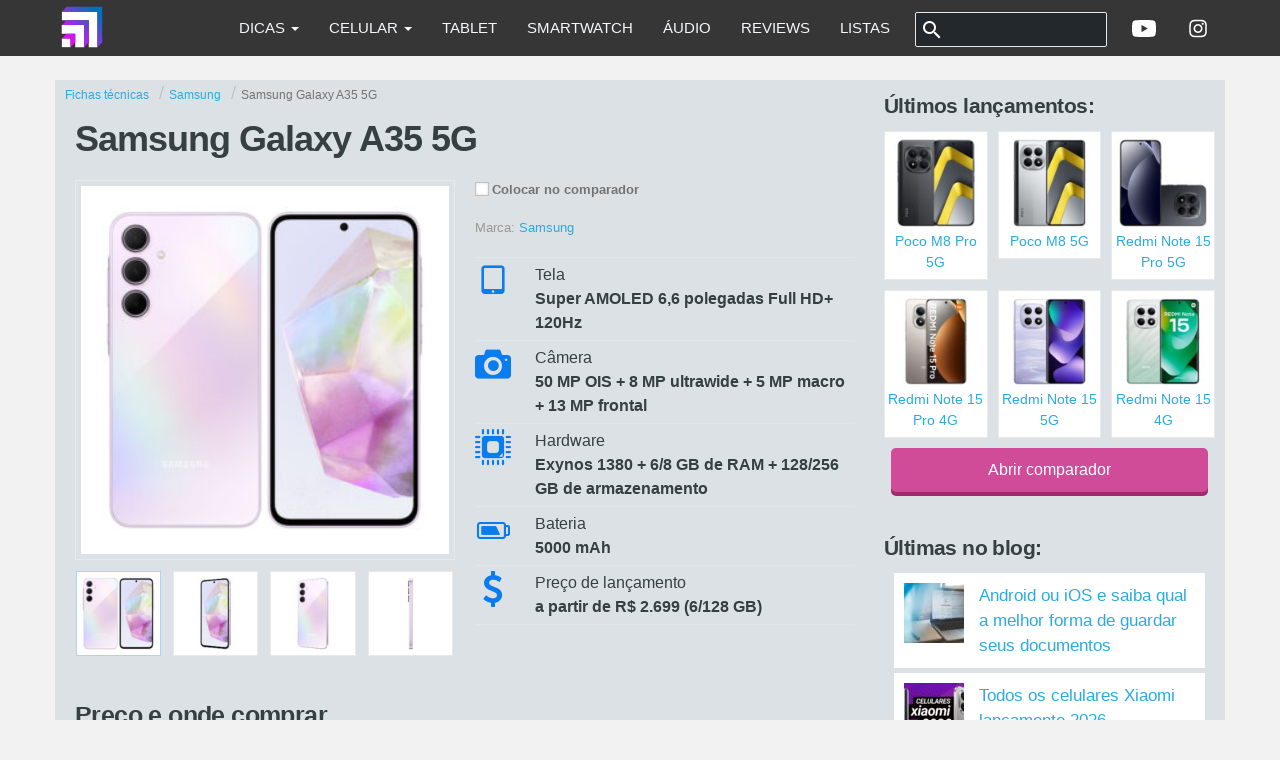

--- FILE ---
content_type: text/html; charset=UTF-8
request_url: https://mobizoo.com.br/ficha-tecnica/samsung-galaxy-a35-5g/
body_size: 9569
content:
<!doctype html><html lang="pt-br"><head><meta charset="utf-8"><meta name="viewport" content="width=device-width, initial-scale=1"><meta http-equiv="x-ua-compatible" content="ie=edge"><meta name="theme-color" content="#22282B"><link rel="dns-prefetch" href="//disqus.com"><link rel="dns-prefetch" href="//c.disquscdn.com"><link rel="preload" href="https://mobizoo.com.br/wp-includes/js/jquery/jquery-3.5.1.min.js" as="script" /><link rel="dns-prefetch" href="//connect.facebook.net"><link rel="preload" href="https://mobizoo.com.br/wp-content/uploads/2024/03/samsung-galaxy-a35-5g-300x300.jpg" as="image" /><link rel="preload" href="https://mobizoo.com.br/wp-content/uploads/2024/03/samsung-galaxy-a35-5g-780x780.jpg" as="image" /><link rel="preload" href="https://mobizoo.com.br/wp-content/themes/mbz/inc/fonts/MaterialIcons-Regular.woff2" as="font" type="font/woff2" crossorigin><link rel="preload" href="https://mobizoo.com.br/wp-content/plugins/aps-products/css/font/aps-icons.woff2?252" as="font" type="font/woff2" crossorigin><link rel="shortcut icon" type="image/ico" href="/favicon.ico"><link rel="icon" type="image/png" sizes="16x16" href="/favicon-16x16.png"/><link rel="icon" type="image/png" sizes="32x32" href="/favicon-32x32.png"/><link rel="icon" type="image/png" sizes="64x64" href="/favicon-64x64.png"/><link rel="icon" type="image/png" sizes="192x192" href="/android-chrome-192x192.png"/> <script>window.koko_analytics = {"url":"https:\/\/mobizoo.com.br\/koko-analytics-collect.php","site_url":"https:\/\/mobizoo.com.br","post_id":49565,"use_cookie":1,"cookie_path":"\/"};</script><meta name='robots' content='index, follow, max-image-preview:large, max-snippet:-1, max-video-preview:-1' /><style>img:is([sizes="auto" i], [sizes^="auto," i]) { contain-intrinsic-size: 3000px 1500px }</style><link media="all" href="https://mobizoo.com.br/wp-content/cache/autoptimize/css/autoptimize_25dab16f8423465bdaa3cd7cb892a33b.css" rel="stylesheet"><title>Samsung Galaxy A35 5G - Ficha Técnica - Mobizoo</title><meta name="description" content="Conheça todos os detalhes da ficha técnica do Samsung Galaxy A35 5G, o preço de lançamento e a nossa avaliação do celular." /><link rel="canonical" href="https://mobizoo.com.br/ficha-tecnica/samsung-galaxy-a35-5g/" /><meta property="og:locale" content="pt_BR" /><meta property="og:type" content="article" /><meta property="og:title" content="Samsung Galaxy A35 5G - Ficha Técnica - Mobizoo" /><meta property="og:description" content="Conheça todos os detalhes da ficha técnica do Samsung Galaxy A35 5G, o preço de lançamento e a nossa avaliação do celular." /><meta property="og:url" content="https://mobizoo.com.br/ficha-tecnica/samsung-galaxy-a35-5g/" /><meta property="og:site_name" content="Mobizoo" /><meta property="article:publisher" content="https://www.facebook.com/mobizoo" /><meta property="article:modified_time" content="2024-09-29T10:30:12+00:00" /><meta property="og:image" content="https://mobizoo.com.br/wp-content/uploads/2024/03/samsung-galaxy-a35-5g.jpg" /><meta property="og:image:width" content="800" /><meta property="og:image:height" content="800" /><meta property="og:image:type" content="image/jpeg" /><meta name="twitter:card" content="summary_large_image" /><meta name="twitter:site" content="@mobizooblog" /> <script type="application/ld+json" class="yoast-schema-graph">{"@context":"https://schema.org","@graph":[{"@type":["WebPage","ItemPage"],"@id":"https://mobizoo.com.br/ficha-tecnica/samsung-galaxy-a35-5g/","url":"https://mobizoo.com.br/ficha-tecnica/samsung-galaxy-a35-5g/","name":"Samsung Galaxy A35 5G - Ficha Técnica - Mobizoo","isPartOf":{"@id":"https://mobizoo.com.br/#website"},"primaryImageOfPage":{"@id":"https://mobizoo.com.br/ficha-tecnica/samsung-galaxy-a35-5g/#primaryimage"},"image":{"@id":"https://mobizoo.com.br/ficha-tecnica/samsung-galaxy-a35-5g/#primaryimage"},"thumbnailUrl":"https://mobizoo.com.br/wp-content/uploads/2024/03/samsung-galaxy-a35-5g.jpg","description":"Conheça todos os detalhes da ficha técnica do Samsung Galaxy A35 5G, o preço de lançamento e a nossa avaliação do celular.","inLanguage":"pt-BR","potentialAction":[{"@type":"ReadAction","target":["https://mobizoo.com.br/ficha-tecnica/samsung-galaxy-a35-5g/"]}]},{"@type":"ImageObject","inLanguage":"pt-BR","@id":"https://mobizoo.com.br/ficha-tecnica/samsung-galaxy-a35-5g/#primaryimage","url":"https://mobizoo.com.br/wp-content/uploads/2024/03/samsung-galaxy-a35-5g.jpg","contentUrl":"https://mobizoo.com.br/wp-content/uploads/2024/03/samsung-galaxy-a35-5g.jpg","width":800,"height":800,"caption":"Samsung Galaxy A36 5G - Ficha técnica"},{"@type":"WebSite","@id":"https://mobizoo.com.br/#website","url":"https://mobizoo.com.br/","name":"Mobizoo","description":"Celular com inteligência!","publisher":{"@id":"https://mobizoo.com.br/#organization"},"potentialAction":[{"@type":"SearchAction","target":{"@type":"EntryPoint","urlTemplate":"https://mobizoo.com.br/?s={search_term_string}"},"query-input":{"@type":"PropertyValueSpecification","valueRequired":true,"valueName":"search_term_string"}}],"inLanguage":"pt-BR"},{"@type":"Organization","@id":"https://mobizoo.com.br/#organization","name":"Mobizoo","url":"https://mobizoo.com.br/","logo":{"@type":"ImageObject","inLanguage":"pt-BR","@id":"https://mobizoo.com.br/#/schema/logo/image/","url":"https://mobizoo.com.br/wp-content/uploads/2019/11/logo-schema.jpg","contentUrl":"https://mobizoo.com.br/wp-content/uploads/2019/11/logo-schema.jpg","width":600,"height":60,"caption":"Mobizoo"},"image":{"@id":"https://mobizoo.com.br/#/schema/logo/image/"},"sameAs":["https://www.facebook.com/mobizoo","https://x.com/mobizooblog","https://instagram.com/mobizoo_blog","https://www.linkedin.com/company/mobizoo/","https://br.pinterest.com/mobizoo/","https://youtube.com/c/MobizooBrBlog/"]}]}</script> <style id='rocket-lazyload-inline-css' type='text/css'>.rll-youtube-player{position:relative;padding-bottom:56.23%;height:0;overflow:hidden;max-width:100%;}.rll-youtube-player iframe{position:absolute;top:0;left:0;width:100%;height:100%;z-index:100;background:0 0}.rll-youtube-player img{bottom:0;display:block;left:0;margin:auto;max-width:100%;width:100%;position:absolute;right:0;top:0;border:none;height:auto;cursor:pointer;-webkit-transition:.4s all;-moz-transition:.4s all;transition:.4s all}.rll-youtube-player img:hover{-webkit-filter:brightness(75%)}.rll-youtube-player .play{height:72px;width:72px;left:50%;top:50%;margin-left:-36px;margin-top:-36px;position:absolute;background:url(https://mobizoo.com.br/wp-content/plugins/rocket-lazy-load/assets/img/youtube.png) no-repeat;cursor:pointer}</style> <script type="text/javascript" src="https://mobizoo.com.br/wp-includes/js/jquery/jquery-3.5.1.min.js" id="jquery-js"></script> <style type="text/css">.entry-content {font-family: Open Sans; font-size:14px; font-weight: normal; color:#6B6B6B;}</style><noscript><style id="rocket-lazyload-nojs-css">.rll-youtube-player, [data-lazy-src]{display:none !important;}</style></noscript><script async src="https://pagead2.googlesyndication.com/pagead/js/adsbygoogle.js?client=ca-pub-4987154014735590" crossorigin="anonymous"></script> </head><body class="aps-products-template-default single single-aps-products postid-49565 group-blog"><nav id="site-navigation" class="navbar navbar-default navbar-fixed-top" itemtype="https://schema.org/SiteNavigationElement" itemscope><div class="container"><div class="row"><div class="navbar-header"><div id="logo"> <a href="/"><img style="margin-bottom: -24px;" src="data:image/svg+xml,%3Csvg%20xmlns='http://www.w3.org/2000/svg'%20viewBox='0%200%2054%2054'%3E%3C/svg%3E" alt="Mobizoo" height="54" width="54" data-lazy-src="https://mobizoo.com.br/logo-mobizoo.svg"/><noscript><img style="margin-bottom: -24px;" src="https://mobizoo.com.br/logo-mobizoo.svg" alt="Mobizoo" height="54" width="54"/></noscript></a></div><div id="botao"> <button type="button" data-toggle="collapse" data-target=".navbar-ex1-collapse"> <i class="material-icons">more_vert</i> </button></div></div><div class="collapse navbar-collapse navbar-ex1-collapse"><ul id="menu-principal" class="nav navbar-nav"><li id="menu-item-34925" class="menu-item menu-item-type-custom menu-item-object-custom menu-item-has-children menu-item-34925 dropdown"><a href="#" data-toggle="dropdown" class="dropdown-toggle">Dicas <span class="caret"></span></a><ul role="menu" class=" dropdown-menu"><li id="menu-item-34851" class="menu-item menu-item-type-custom menu-item-object-custom menu-item-34851"><a href="/sobre/operadoras/">Operadoras</a></li><li id="menu-item-34950" class="menu-item menu-item-type-custom menu-item-object-custom menu-item-34950"><a href="/sobre/compras/">Compras</a></li><li id="menu-item-34932" class="menu-item menu-item-type-custom menu-item-object-custom menu-item-34932"><a href="/sobre/manutencao/">Manutenção</a></li><li id="menu-item-34938" class="menu-item menu-item-type-custom menu-item-object-custom menu-item-34938"><a href="/sobre/seguranca/">Segurança</a></li><li id="menu-item-34955" class="menu-item menu-item-type-custom menu-item-object-custom menu-item-34955"><a href="/sobre/fotografia/">Fotografia</a></li><li id="menu-item-34850" class="menu-item menu-item-type-custom menu-item-object-custom menu-item-34850"><a href="/sobre/diversao/">Diversão</a></li><li id="menu-item-34849" class="menu-item menu-item-type-taxonomy menu-item-object-category menu-item-34849"><a href="https://mobizoo.com.br/aplicativos/">Aplicativos</a></li><li id="menu-item-34937" class="menu-item menu-item-type-custom menu-item-object-custom menu-item-34937"><a href="/sobre/financas/">Finanças</a></li><li id="menu-item-34935" class="menu-item menu-item-type-custom menu-item-object-custom menu-item-34935"><a href="/sobre/saude/">Saúde</a></li><li id="menu-item-34929" class="menu-item menu-item-type-custom menu-item-object-custom menu-item-34929"><a href="/sobre/importacao/">Importação</a></li><li id="menu-item-43359" class="menu-item menu-item-type-custom menu-item-object-custom menu-item-43359"><a href="/sobre/redes/">Redes</a></li><li id="menu-item-36213" class="menu-item menu-item-type-custom menu-item-object-custom menu-item-36213"><a href="/sobre/produtividade/">Produtividade</a></li><li id="menu-item-34934" class="menu-item menu-item-type-custom menu-item-object-custom menu-item-34934"><a href="/sobre/mobilidade/">Mobilidade</a></li><li id="menu-item-36214" class="menu-item menu-item-type-custom menu-item-object-custom menu-item-36214"><a href="/sobre/comportamento/">Comportamento</a></li><li id="menu-item-34936" class="menu-item menu-item-type-taxonomy menu-item-object-category menu-item-34936"><a href="https://mobizoo.com.br/nostalgia/">Nostalgia</a></li><li id="menu-item-34928" class="menu-item menu-item-type-taxonomy menu-item-object-category menu-item-34928"><a href="https://mobizoo.com.br/tutoriais/">Tutoriais</a></li><li id="menu-item-34847" class="menu-item menu-item-type-taxonomy menu-item-object-category menu-item-34847"><a href="https://mobizoo.com.br/humor/">Humor</a></li></ul></li><li id="menu-item-34853" class="menu-item menu-item-type-custom menu-item-object-custom menu-item-has-children menu-item-34853 dropdown"><a href="#" data-toggle="dropdown" class="dropdown-toggle">Celular <span class="caret"></span></a><ul role="menu" class=" dropdown-menu"><li id="menu-item-34852" class="menu-item menu-item-type-custom menu-item-object-custom menu-item-34852"><a href="/celulares/apple/">Apple</a></li><li id="menu-item-34854" class="menu-item menu-item-type-custom menu-item-object-custom menu-item-34854"><a href="/celulares/samsung/">Samsung</a></li><li id="menu-item-34855" class="menu-item menu-item-type-custom menu-item-object-custom menu-item-34855"><a href="/celulares/motorola/">Motorola</a></li><li id="menu-item-34857" class="menu-item menu-item-type-custom menu-item-object-custom menu-item-34857"><a href="/celulares/xiaomi/">Xiaomi</a></li><li id="menu-item-37971" class="menu-item menu-item-type-custom menu-item-object-custom menu-item-37971"><a href="/celulares/realme/">Realme</a></li><li id="menu-item-51791" class="menu-item menu-item-type-taxonomy menu-item-object-aps-brands menu-item-51791"><a href="https://mobizoo.com.br/celulares/oppo/">Oppo</a></li><li id="menu-item-46697" class="menu-item menu-item-type-custom menu-item-object-custom menu-item-46697"><a href="/celulares/infinix/">Infinix</a></li><li id="menu-item-34858" class="menu-item menu-item-type-custom menu-item-object-custom menu-item-34858"><a href="/celulares/asus/">Asus</a></li><li id="menu-item-37972" class="menu-item menu-item-type-custom menu-item-object-custom menu-item-37972"><a href="/celulares/tcl/">TCL</a></li><li id="menu-item-37970" class="menu-item menu-item-type-custom menu-item-object-custom menu-item-37970"><a href="/comparador/">Comparador</a></li></ul></li><li id="menu-item-46855" class="menu-item menu-item-type-taxonomy menu-item-object-category menu-item-46855"><a href="https://mobizoo.com.br/tablets/">Tablet</a></li><li id="menu-item-46378" class="menu-item menu-item-type-custom menu-item-object-custom menu-item-46378"><a href="/sobre/smartwatch/">Smartwatch</a></li><li id="menu-item-40885" class="menu-item menu-item-type-custom menu-item-object-custom menu-item-40885"><a href="/sobre/audio/">Áudio</a></li><li id="menu-item-34848" class="menu-item menu-item-type-taxonomy menu-item-object-category menu-item-34848"><a href="https://mobizoo.com.br/reviews/">Reviews</a></li><li id="menu-item-34927" class="menu-item menu-item-type-custom menu-item-object-custom menu-item-34927"><a href="/sobre/listas/">Listas</a></li><li class='luz'><button class='night-mode-btn'><i class='material-icons'>brightness_7</i><span>modo escuro</span></button></li><li class='nome'>Mobizoo</li><li class='busca'><form action='/' id='searchform' method='get'><i class='material-icons'>search</i><input type='search' name='s' id='s'></form></li><li><a href='https://youtube.com/c/MobizooBrBlog/' rel='noopener noreferrer nofollow' target='_blank'><i class='mbz-icons mbz-youtube'></i></a></li><li><a href='https://instagram.com/mobizoo_blog/' rel='noopener noreferrer nofollow' target='_blank'><i class='mbz-icons mbz-instagram'></i></a></li></ul></div></div></div></nav><div id="page"><div id="content" class="site-content"><div class="container main-content-area"><div class="aps-container"><div class="aps-row clearfix"><div class="aps-content aps-content-left"><ol class="apscrumbs style-1" itemscope itemtype="https://schema.org/BreadcrumbList"><li itemprop="itemListElement" itemscope itemtype="https://schema.org/ListItem"> <a href="https://mobizoo.com.br/comparador/" itemprop="item"> <span itemprop="name">Fichas técnicas</span> </a><meta itemprop="position" content="1" /></li><li itemprop="itemListElement" itemscope itemtype="https://schema.org/ListItem"> <a href="https://mobizoo.com.br/celulares/samsung/" itemprop="item"> <span itemprop="name">Samsung</span> </a><meta itemprop="position" content="2" /></li><li itemprop="itemListElement" itemscope itemtype="https://schema.org/ListItem"> <span itemprop="name">Samsung Galaxy A35 5G</span><meta itemprop="item" content="https://mobizoo.com.br/ficha-tecnica/samsung-galaxy-a35-5g/" /><meta itemprop="position" content="3" /></li></ol><div class="aps-single-product" itemtype="https://schema.org/Product" itemscope><h1 class="aps-main-title"  itemprop="name">Samsung Galaxy A35 5G</h1><div class="aps-row"><div class="aps-product-pic"><div class="aps-main-image aps-main-img-zoom"> <img class="aps-image-zoom" itemprop="image" width="300" height="300" src="https://mobizoo.com.br/wp-content/uploads/2024/03/samsung-galaxy-a35-5g-300x300.jpg" alt="Samsung Galaxy A35 5G" data-src="https://mobizoo.com.br/wp-content/uploads/2024/03/samsung-galaxy-a35-5g-780x780.jpg" /> <span class="aps-image-lens"></span><div class="aps-img-loader"><span class="aps-loader"></span></div></div><div class="aps-image-gallery"><div class="aps-thumb-carousel" data-enable="1" data-gallery="1" data-carousel="1" data-auto="0" data-timeout="5" data-hover="1" data-loop="1" data-nav="1"><div class="aps-thumb-item active-thumb"> <img width="120" height="120" src="https://mobizoo.com.br/wp-content/uploads/2024/03/samsung-galaxy-a35-5g-120x120.jpg" alt="Samsung Galaxy A35 5G" data-src="https://mobizoo.com.br/wp-content/uploads/2024/03/samsung-galaxy-a35-5g-780x780.jpg" /></div><div class="aps-thumb-item"> <img width="120" height="120" src="https://mobizoo.com.br/wp-content/uploads/2024/03/samsung-galaxy-a35-5g-2-120x120.jpg" alt="Samsung Galaxy A35 5G" data-src="https://mobizoo.com.br/wp-content/uploads/2024/03/samsung-galaxy-a35-5g-2-780x780.jpg" /></div><div class="aps-thumb-item"> <img width="120" height="120" src="https://mobizoo.com.br/wp-content/uploads/2024/03/samsung-galaxy-a35-5g-3-120x120.jpg" alt="Samsung Galaxy A35 5G" data-src="https://mobizoo.com.br/wp-content/uploads/2024/03/samsung-galaxy-a35-5g-3-780x780.jpg" /></div><div class="aps-thumb-item"> <img width="120" height="120" src="https://mobizoo.com.br/wp-content/uploads/2024/03/samsung-galaxy-a35-5g-4-120x120.jpg" alt="Samsung Galaxy A35 5G" data-src="https://mobizoo.com.br/wp-content/uploads/2024/03/samsung-galaxy-a35-5g-4-780x780.jpg" /></div></div></div></div><div class="aps-main-features"><div class="aps-product-meta"> <label class="aps-compare-btn" data-title="Samsung Galaxy A35 5G"> <input type="checkbox" class="aps-compare-cb" name="compare-id" data-ctd="98" value="49565" /> <span class="aps-compare-stat"><i class="aps-icon-check"></i></span> <span class="aps-compare-txt">Colocar no comparador</span> </label><br /><br /> <span class="aps-product-brand"><span class="aps-product-term"> Marca: </span> <a href="https://mobizoo.com.br/celulares/samsung/" itemprop="brand" itemtype="https://schema.org/Brand" itemscope><span itemprop="name">Samsung</span></a></span></div><div class="clear"></div><ul class="aps-features-iconic"><li> <span class="aps-feature-icn aps-icon-tablet"></span> <span class="aps-feature-nm">Tela</span> <strong class="aps-feature-vl">Super AMOLED 6,6 polegadas Full HD+ 120Hz</strong></li><li> <span class="aps-feature-icn aps-icon-camera"></span> <span class="aps-feature-nm">Câmera</span> <strong class="aps-feature-vl">50 MP OIS + 8 MP ultrawide + 5 MP macro + 13 MP frontal</strong></li><li> <span class="aps-feature-icn aps-icon-cpu"></span> <span class="aps-feature-nm">Hardware</span> <strong class="aps-feature-vl">Exynos 1380 + 6/8 GB de RAM + 128/256 GB de armazenamento</strong></li><li> <span class="aps-feature-icn aps-icon-battery"></span> <span class="aps-feature-nm">Bateria</span> <strong class="aps-feature-vl">5000 mAh</strong></li><li> <span class="aps-feature-icn aps-icon-dollar"></span> <span class="aps-feature-nm">Preço de lançamento</span> <strong class="aps-feature-vl">a partir de R$ 2.699 (6/128 GB)</strong></li></ul></div></div><div class="aps-tab-container"><div id="aps-offers" class="aps-tab-content aps-flat-content"><div class="aps-column"><h2 class="aps-tab-title">Preço e onde comprar</h2><ul class="aps-offers-list clearfix"><li> <span class="aps-offer-thumb"> <img src="data:image/svg+xml,%3Csvg%20xmlns='http://www.w3.org/2000/svg'%20viewBox='0%200%200%200'%3E%3C/svg%3E" alt="Amazon" data-lazy-src="https://mobizoo.com.br/wp-content/uploads/2021/03/amazon-logo.png" /><noscript><img src="https://mobizoo.com.br/wp-content/uploads/2021/03/amazon-logo.png" alt="Amazon" /></noscript> </span> <span class="aps-offer-title"></span> <span class="aps-offer-price"> </span> <span class="aps-offer-link"> <a class="aps-button aps-btn-skin" href="https://amzn.to/4gBMM86" target="_blank" rel="nofollow">VER OFERTA</a> </span></li></ul></div></div><div id="aps-custom1" class="aps-tab-content aps-flat-content"><h2 class="aps-tab-title">Sobre o produto</h2><div class="aps-column" itemprop="description"><p>O <strong>Samsung Galaxy A35 5G</strong> é a alternativa econômica ao A55.</p><p>Equipado com o chip <strong>Exynos 1380</strong>, e vendido em duas versões: uma com 6 GB de RAM e 128 GB de armazenamento interno, e a outra com <strong>8 GB de RAM</strong> e <strong>256 GB de armazenamento</strong> (ambas com expansão via microSD), o modelo traz ainda uma tela <strong>Super AMOLED Full HD+ com 120 Hz de taxa de atualização</strong>, além dos <strong>alto-falantes estéreo</strong>.</p><p>Na traseira o conjunto triplo de câmeras traz sensor principal de <strong>50 MP com estabilização óptica (OIS)</strong>, mais uma ultrawide de 8 MP, e uma macro de 5 MP. <strong>A frontal tem 13 MP</strong>, e assim como a traseira, também filma em 4K.</p><p>O modelo conta com <strong>resistência à água</strong> (IP67) e entrega boa autonomia graças à <strong>bateria de 5000 mAh</strong>, porém, apesar de ter <strong>suporte ao carregamento rápido de 25W</strong>, traz na caixa um carregador de apenas 15W.</p></div></div><div id="aps-specs" class="aps-tab-content aps-flat-content"><div class="aps-column"><h2 class="aps-tab-title">Ficha técnica</h2><div class="aps-group"><h3 class="aps-group-title">Características <span class="alignright aps-icon-settings-hor"></span></h3><table class="aps-specs-table" cellspacing="0" cellpadding="0"><tbody><tr><td class="aps-attr-title"> <span class="aps-attr-co"> <strong class="aps-term">Sistema</strong> </span></td><td class="aps-attr-value"> <span class="aps-1co">Android 14 (One Ui 6.1)</span></td></tr><tr><td class="aps-attr-title"> <span class="aps-attr-co"> <strong class="aps-term">Lançamento</strong> </span></td><td class="aps-attr-value"> <span class="aps-1co">11 março, 2024</span></td></tr><tr><td class="aps-attr-title"> <span class="aps-attr-co"> <strong class="aps-term">Dimensões</strong> </span></td><td class="aps-attr-value"> <span class="aps-1co">161.7 x 78 x 8.2 mm</span></td></tr><tr><td class="aps-attr-title"> <span class="aps-attr-co"> <strong class="aps-term">Peso</strong> </span></td><td class="aps-attr-value"> <span class="aps-1co">209 gramas</span></td></tr><tr><td class="aps-attr-title"> <span class="aps-attr-co"> <strong class="aps-term">Cores</strong> </span></td><td class="aps-attr-value"> <span class="aps-1co">azul claro, azul escuro e rosa</span></td></tr><tr><td class="aps-attr-title"> <span class="aps-attr-co"> <strong class="aps-term">Biometria</strong> </span></td><td class="aps-attr-value"> <span class="aps-1co">Leitor de impressão digital na tela, Reconhecimento facial</span></td></tr><tr><td class="aps-attr-title"> <span class="aps-attr-co"> <strong class="aps-term">Construção</strong> </span></td><td class="aps-attr-value"> <span class="aps-1co">Chassi de plástico, Traseira de plástico, Vidro Gorilla Glass na tela</span></td></tr><tr><td class="aps-attr-title"> <span class="aps-attr-co"> <strong class="aps-term">À prova d'água</strong> </span></td><td class="aps-attr-value"> <span class="aps-1co"><i class="aps-icon-check"></i></span></td></tr></tbody></table></div><div class="aps-group"><h3 class="aps-group-title">Tela <span class="alignright aps-icon-tablet"></span></h3><table class="aps-specs-table" cellspacing="0" cellpadding="0"><tbody><tr><td class="aps-attr-title"> <span class="aps-attr-co"> <strong class="aps-term">Tecnologia do painel</strong> </span></td><td class="aps-attr-value"> <span class="aps-1co">Super AMOLED, 120Hz</span></td></tr><tr><td class="aps-attr-title"> <span class="aps-attr-co"> <strong class="aps-term">Tamanho</strong> </span></td><td class="aps-attr-value"> <span class="aps-1co">6,6 polegadas </span></td></tr><tr><td class="aps-attr-title"> <span class="aps-attr-co"> <strong class="aps-term">Resolução</strong> </span></td><td class="aps-attr-value"> <span class="aps-1co">Full HD+ (1080 x 2400 pixels)</span></td></tr><tr><td class="aps-attr-title"> <span class="aps-attr-co"> <strong class="aps-term">Proporção</strong> </span></td><td class="aps-attr-value"> <span class="aps-1co">20:9</span></td></tr></tbody></table></div><div class="aps-group"><h3 class="aps-group-title">Hardware <span class="alignright aps-icon-cpu"></span></h3><table class="aps-specs-table" cellspacing="0" cellpadding="0"><tbody><tr><td class="aps-attr-title"> <span class="aps-attr-co"> <strong class="aps-term">Chipset</strong> </span></td><td class="aps-attr-value"> <span class="aps-1co">Exynos 1380</span></td></tr><tr><td class="aps-attr-title"> <span class="aps-attr-co"> <strong class="aps-term">Processador</strong> </span></td><td class="aps-attr-value"> <span class="aps-1co">Octa core (máx. 2.4 GHz)</span></td></tr><tr><td class="aps-attr-title"> <span class="aps-attr-co"> <strong class="aps-term">GPU</strong> </span></td><td class="aps-attr-value"> <span class="aps-1co">Mali-G68 MP5</span></td></tr><tr><td class="aps-attr-title"> <span class="aps-attr-co"> <strong class="aps-term">RAM</strong> </span></td><td class="aps-attr-value"> <span class="aps-1co">6 GB, 8 GB</span></td></tr><tr><td class="aps-attr-title"> <span class="aps-attr-co"> <strong class="aps-term">Armazenamento</strong> </span></td><td class="aps-attr-value"> <span class="aps-1co">128 GB, 256 GB</span></td></tr><tr><td class="aps-attr-title"> <span class="aps-attr-co"> <strong class="aps-term">Entrada p/ microSD</strong> </span></td><td class="aps-attr-value"> <span class="aps-1co">Sim</span></td></tr></tbody></table></div><div class="aps-group"><h3 class="aps-group-title">Câmeras <span class="alignright aps-icon-camera"></span></h3><table class="aps-specs-table" cellspacing="0" cellpadding="0"><tbody><tr><td class="aps-attr-title"> <span class="aps-attr-co"> <strong class="aps-term">Principal</strong> </span></td><td class="aps-attr-value"> <span class="aps-1co">50 MP f/1.8 com OIS</span></td></tr><tr><td class="aps-attr-title"> <span class="aps-attr-co"> <strong class="aps-term">Ultrawide</strong> </span></td><td class="aps-attr-value"> <span class="aps-1co">8 MP f/2.2</span></td></tr><tr><td class="aps-attr-title"> <span class="aps-attr-co"> <strong class="aps-term">Macro</strong> </span></td><td class="aps-attr-value"> <span class="aps-1co">5 MP f/2.4</span></td></tr><tr><td class="aps-attr-title"> <span class="aps-attr-co"> <strong class="aps-term">Frontal</strong> </span></td><td class="aps-attr-value"> <span class="aps-1co">13 MP f/2.2</span></td></tr><tr><td class="aps-attr-title"> <span class="aps-attr-co"> <strong class="aps-term">Gravação de vídeo</strong> </span></td><td class="aps-attr-value"> <span class="aps-1co">4K 30 fps</span></td></tr></tbody></table></div><div class="aps-group"><h3 class="aps-group-title">Conectividade <span class="alignright aps-icon-signal"></span></h3><table class="aps-specs-table" cellspacing="0" cellpadding="0"><tbody><tr><td class="aps-attr-title"> <span class="aps-attr-co"> <strong class="aps-term">Dados móveis</strong> </span></td><td class="aps-attr-value"> <span class="aps-1co">5G</span></td></tr><tr><td class="aps-attr-title"> <span class="aps-attr-co"> <strong class="aps-term">Dual chip</strong> </span></td><td class="aps-attr-value"> <span class="aps-1co"><i class="aps-icon-check"></i></span></td></tr><tr><td class="aps-attr-title"> <span class="aps-attr-co"> <strong class="aps-term">eSim</strong> </span></td><td class="aps-attr-value"> <span class="aps-1co"><i class="aps-icon-cancel aps-icon-cross"></i></span></td></tr><tr><td class="aps-attr-title"> <span class="aps-attr-co"> <strong class="aps-term">Wi-Fi</strong> </span></td><td class="aps-attr-value"> <span class="aps-1co">Wi-Fi 802.11 a/b/g/n/ac dual band</span></td></tr><tr><td class="aps-attr-title"> <span class="aps-attr-co"> <strong class="aps-term">Bluetooth</strong> </span></td><td class="aps-attr-value"> <span class="aps-1co">5.3, A2DP, LE</span></td></tr><tr><td class="aps-attr-title"> <span class="aps-attr-co"> <strong class="aps-term">NFC</strong> </span></td><td class="aps-attr-value"> <span class="aps-1co"><i class="aps-icon-check"></i></span></td></tr><tr><td class="aps-attr-title"> <span class="aps-attr-co"> <strong class="aps-term">GPS</strong> </span></td><td class="aps-attr-value"> <span class="aps-1co">A-GPS, GLONASS, GALILEO, BDS</span></td></tr><tr><td class="aps-attr-title"> <span class="aps-attr-co"> <strong class="aps-term">Infravermelho</strong> </span></td><td class="aps-attr-value"> <span class="aps-1co"><i class="aps-icon-cancel aps-icon-cross"></i></span></td></tr><tr><td class="aps-attr-title"> <span class="aps-attr-co"> <strong class="aps-term">USB</strong> </span></td><td class="aps-attr-value"> <span class="aps-1co">Tipo C 2.0 (com OTG)</span></td></tr><tr><td class="aps-attr-title"> <span class="aps-attr-co"> <strong class="aps-term">Sensores</strong> </span></td><td class="aps-attr-value"> <span class="aps-1co">Acelerômetro, Proximidade, Luminosidade, Giroscópio, Bússola</span></td></tr></tbody></table></div><div class="aps-group"><h3 class="aps-group-title">Bateria <span class="alignright aps-icon-battery"></span></h3><table class="aps-specs-table" cellspacing="0" cellpadding="0"><tbody><tr><td class="aps-attr-title"> <span class="aps-attr-co"> <strong class="aps-term">Capacidade</strong> </span></td><td class="aps-attr-value"> <span class="aps-1co">5.000 mAh</span></td></tr><tr><td class="aps-attr-title"> <span class="aps-attr-co"> <strong class="aps-term">Carregador</strong> </span></td><td class="aps-attr-value"> <span class="aps-1co">25W</span></td></tr></tbody></table></div><div class="aps-group"><h3 class="aps-group-title">Áudio <span class="alignright aps-icon-music"></span></h3><table class="aps-specs-table" cellspacing="0" cellpadding="0"><tbody><tr><td class="aps-attr-title"> <span class="aps-attr-co"> <strong class="aps-term">Alto falante</strong> </span></td><td class="aps-attr-value"> <span class="aps-1co">Estéreo</span></td></tr><tr><td class="aps-attr-title"> <span class="aps-attr-co"> <strong class="aps-term">Entrada P2 (3.5mm)</strong> </span></td><td class="aps-attr-value"> <span class="aps-1co"><i class="aps-icon-cancel aps-icon-cross"></i></span></td></tr><tr><td class="aps-attr-title"> <span class="aps-attr-co"> <strong class="aps-term">Rádio FM</strong> </span></td><td class="aps-attr-value"> <span class="aps-1co"><i class="aps-icon-cancel aps-icon-cross"></i></span></td></tr><tr><td class="aps-attr-title"> <span class="aps-attr-co"> <strong class="aps-term">Amplificador digital</strong> </span></td><td class="aps-attr-value"> <span class="aps-1co">Dolby Atmos</span></td></tr></tbody></table></div></div></div><div id="aps-overview" class="aps-tab-content aps-flat-content"><div class="aps-column"><div class="aps-rating-card"><div class="aps-rating-text-box"><h3 class="no-margin uppercase">Avaliação</h3><p><em>Nota baseada na avaliação técnica do produto, feita pela equipe do site.</em></p></div><div class="aps-rating-bar-box"><div class="aps-overall-rating" data-bar="false" data-rating="9" itemprop="aggregateRating" itemtype="https://schema.org/AggregateRating" itemscope> <span class="aps-total-wrap"> <span class="aps-total-bar aps-blue-bg" data-type="bar" style="width:90%;"></span> </span> <span class="aps-rating-total" data-type="num">9</span><meta itemprop="ratingValue" content="4.5" /><meta itemprop="reviewCount" content="1" /></div><div class="meta-elems" itemprop="review" itemtype="https://schema.org/Review" itemscope><meta itemprop="name" content="Samsung Galaxy A35 5G" /><meta itemprop="reviewBody" content="" /> <span itemprop="author" itemtype="https://schema.org/Organization" itemscope><meta itemprop="name" content="Mobizoo" /> </span></div></div><div class="clear"></div></div></div><div class="aps-column" itemprop="description"></div></div></div></div><div class="aps-column"><h3> Outros celulares <a href="https://mobizoo.com.br/celulares/samsung/">Samsung</a></h3><ul class="aps-related-products aps-row clearfix"><li><div class="aps-rd-box"> <a class="aps-rd-thumb" href="https://mobizoo.com.br/ficha-tecnica/samsung-galaxy-m53-5g/"> <img src="data:image/svg+xml,%3Csvg%20xmlns='http://www.w3.org/2000/svg'%20viewBox='0%200%200%200'%3E%3C/svg%3E" alt="Samsung Galaxy M53 5G" data-lazy-src="https://mobizoo.com.br/wp-content/uploads/2022/05/samsung-galaxy-m53-5g-120x120.jpg" /><noscript><img src="https://mobizoo.com.br/wp-content/uploads/2022/05/samsung-galaxy-m53-5g-120x120.jpg" alt="Samsung Galaxy M53 5G" /></noscript> </a> <span class="aps-rd-title"><a href="https://mobizoo.com.br/ficha-tecnica/samsung-galaxy-m53-5g/"><strong>Samsung Galaxy M53 5G</strong></a></span><br /></div></li><li><div class="aps-rd-box"> <a class="aps-rd-thumb" href="https://mobizoo.com.br/ficha-tecnica/samsung-galaxy-z-flip-5/"> <img src="data:image/svg+xml,%3Csvg%20xmlns='http://www.w3.org/2000/svg'%20viewBox='0%200%200%200'%3E%3C/svg%3E" alt="Samsung Galaxy Z Flip 5" data-lazy-src="https://mobizoo.com.br/wp-content/uploads/2023/08/samsung-galaxy-z-flip-5-120x120.jpg" /><noscript><img src="https://mobizoo.com.br/wp-content/uploads/2023/08/samsung-galaxy-z-flip-5-120x120.jpg" alt="Samsung Galaxy Z Flip 5" /></noscript> </a> <span class="aps-rd-title"><a href="https://mobizoo.com.br/ficha-tecnica/samsung-galaxy-z-flip-5/"><strong>Samsung Galaxy Z Flip 5</strong></a></span><br /></div></li><li><div class="aps-rd-box"> <a class="aps-rd-thumb" href="https://mobizoo.com.br/ficha-tecnica/samsung-galaxy-a52/"> <img src="data:image/svg+xml,%3Csvg%20xmlns='http://www.w3.org/2000/svg'%20viewBox='0%200%200%200'%3E%3C/svg%3E" alt="Samsung Galaxy A52" data-lazy-src="https://mobizoo.com.br/wp-content/uploads/2021/03/galaxy-a52-capa-1-120x120.jpg" /><noscript><img src="https://mobizoo.com.br/wp-content/uploads/2021/03/galaxy-a52-capa-1-120x120.jpg" alt="Samsung Galaxy A52" /></noscript> </a> <span class="aps-rd-title"><a href="https://mobizoo.com.br/ficha-tecnica/samsung-galaxy-a52/"><strong>Samsung Galaxy A52</strong></a></span><br /></div></li></ul></div></div><div class="aps-sidebar"><div class="aps-widget"><h3 class="aps-widget-title">Últimos lançamentos:</h3><ul class="aps-wd-products aps-row-mini clearfix aps-wd-"><li> <a href="https://mobizoo.com.br/ficha-tecnica/poco-m8-pro-5g/" title="Poco M8 Pro 5G"> <span class="aps-wd-thumb"> <img width="97" height="97" src="data:image/svg+xml,%3Csvg%20xmlns='http://www.w3.org/2000/svg'%20viewBox='0%200%2097%2097'%3E%3C/svg%3E" alt="Poco M8 Pro 5G" data-lazy-src="https://mobizoo.com.br/wp-content/uploads/2026/01/poco-m8-pro-1-120x120.jpg" /><noscript><img width="97" height="97" src="https://mobizoo.com.br/wp-content/uploads/2026/01/poco-m8-pro-1-120x120.jpg" alt="Poco M8 Pro 5G" /></noscript> </span> <span class="aps-wd-title">Poco M8 Pro 5G</span> </a></li><li> <a href="https://mobizoo.com.br/ficha-tecnica/poco-m8-5g/" title="Poco M8 5G"> <span class="aps-wd-thumb"> <img width="97" height="97" src="data:image/svg+xml,%3Csvg%20xmlns='http://www.w3.org/2000/svg'%20viewBox='0%200%2097%2097'%3E%3C/svg%3E" alt="Poco M8 5G" data-lazy-src="https://mobizoo.com.br/wp-content/uploads/2026/01/poco-m8-5g-1-120x120.jpg" /><noscript><img width="97" height="97" src="https://mobizoo.com.br/wp-content/uploads/2026/01/poco-m8-5g-1-120x120.jpg" alt="Poco M8 5G" /></noscript> </span> <span class="aps-wd-title">Poco M8 5G</span> </a></li><li> <a href="https://mobizoo.com.br/ficha-tecnica/redmi-note-15-pro-5g/" title="Redmi Note 15 Pro 5G"> <span class="aps-wd-thumb"> <img width="97" height="97" src="data:image/svg+xml,%3Csvg%20xmlns='http://www.w3.org/2000/svg'%20viewBox='0%200%2097%2097'%3E%3C/svg%3E" alt="Redmi Note 15 Pro 5G" data-lazy-src="https://mobizoo.com.br/wp-content/uploads/2026/01/redmi-note-15-pro-5g-1-120x120.jpg" /><noscript><img width="97" height="97" src="https://mobizoo.com.br/wp-content/uploads/2026/01/redmi-note-15-pro-5g-1-120x120.jpg" alt="Redmi Note 15 Pro 5G" /></noscript> </span> <span class="aps-wd-title">Redmi Note 15 Pro 5G</span> </a></li><li> <a href="https://mobizoo.com.br/ficha-tecnica/redmi-note-15-pro-4g/" title="Redmi Note 15 Pro 4G"> <span class="aps-wd-thumb"> <img width="97" height="97" src="data:image/svg+xml,%3Csvg%20xmlns='http://www.w3.org/2000/svg'%20viewBox='0%200%2097%2097'%3E%3C/svg%3E" alt="Redmi Note 15 Pro 4G" data-lazy-src="https://mobizoo.com.br/wp-content/uploads/2026/01/redmi-note-15-pro-4g-1-120x120.jpg" /><noscript><img width="97" height="97" src="https://mobizoo.com.br/wp-content/uploads/2026/01/redmi-note-15-pro-4g-1-120x120.jpg" alt="Redmi Note 15 Pro 4G" /></noscript> </span> <span class="aps-wd-title">Redmi Note 15 Pro 4G</span> </a></li><li> <a href="https://mobizoo.com.br/ficha-tecnica/redmi-note-15-5g/" title="Redmi Note 15 5G"> <span class="aps-wd-thumb"> <img width="97" height="97" src="data:image/svg+xml,%3Csvg%20xmlns='http://www.w3.org/2000/svg'%20viewBox='0%200%2097%2097'%3E%3C/svg%3E" alt="Redmi Note 15 5G" data-lazy-src="https://mobizoo.com.br/wp-content/uploads/2026/01/redmi-note-15-5g-1-1-120x120.jpg" /><noscript><img width="97" height="97" src="https://mobizoo.com.br/wp-content/uploads/2026/01/redmi-note-15-5g-1-1-120x120.jpg" alt="Redmi Note 15 5G" /></noscript> </span> <span class="aps-wd-title">Redmi Note 15 5G</span> </a></li><li> <a href="https://mobizoo.com.br/ficha-tecnica/redmi-note-15-4g/" title="Redmi Note 15 4G"> <span class="aps-wd-thumb"> <img width="97" height="97" src="data:image/svg+xml,%3Csvg%20xmlns='http://www.w3.org/2000/svg'%20viewBox='0%200%2097%2097'%3E%3C/svg%3E" alt="Redmi Note 15 4G" data-lazy-src="https://mobizoo.com.br/wp-content/uploads/2026/01/redmi-note-15-4g-1-120x120.jpg" /><noscript><img width="97" height="97" src="https://mobizoo.com.br/wp-content/uploads/2026/01/redmi-note-15-4g-1-120x120.jpg" alt="Redmi Note 15 4G" /></noscript> </span> <span class="aps-wd-title">Redmi Note 15 4G</span> </a></li></ul><div class="btn-comp"> <a href="https://mobizoo.com.br/comparador/">Abrir comparador</a></div></div><div class="aps-widget"><h3 class="aps-widget-title">Últimas no blog:</h3><div class="textwidget"><ul class="widgets-list-layout no-grav"><li><a href="https://mobizoo.com.br/especial/guardar-documentos-android-ios/"><img decoding="async" width="60" height="60" src="data:image/svg+xml,%3Csvg%20xmlns='http://www.w3.org/2000/svg'%20viewBox='0%200%2060%2060'%3E%3C/svg%3E" class="attachment-tab-small size-tab-small wp-post-image" alt="Android ou iOS: onde é melhor guardar documentos?" data-lazy-src="https://mobizoo.com.br/wp-content/uploads/2026/01/guardar-documentos-android-ios-60x60.jpg" /><noscript><img decoding="async" width="60" height="60" src="https://mobizoo.com.br/wp-content/uploads/2026/01/guardar-documentos-android-ios-60x60.jpg" class="attachment-tab-small size-tab-small wp-post-image" alt="Android ou iOS: onde é melhor guardar documentos?" /></noscript><span>Android ou iOS e saiba qual a melhor forma de guardar seus documentos</span></a></li><li><a href="https://mobizoo.com.br/reviews/lancamentos-xiaomi/"><img decoding="async" width="60" height="60" src="data:image/svg+xml,%3Csvg%20xmlns='http://www.w3.org/2000/svg'%20viewBox='0%200%2060%2060'%3E%3C/svg%3E" class="attachment-tab-small size-tab-small wp-post-image" alt="Todos os celulares Xiaomi lançamento 2026 - Mobizoo" data-lazy-src="https://mobizoo.com.br/wp-content/uploads/2025/01/lancamentos-xiaomi-60x60.jpg" /><noscript><img decoding="async" width="60" height="60" src="https://mobizoo.com.br/wp-content/uploads/2025/01/lancamentos-xiaomi-60x60.jpg" class="attachment-tab-small size-tab-small wp-post-image" alt="Todos os celulares Xiaomi lançamento 2026 - Mobizoo" /></noscript><span>Todos os celulares Xiaomi lançamento 2026</span></a></li><li><a href="https://mobizoo.com.br/especial/apostas-esportivas-ao-ar-livre/"><img decoding="async" width="60" height="60" src="data:image/svg+xml,%3Csvg%20xmlns='http://www.w3.org/2000/svg'%20viewBox='0%200%2060%2060'%3E%3C/svg%3E" class="attachment-tab-small size-tab-small wp-post-image" alt="Como a meteorologia afeta as apostas esportivas ao ar livre" data-lazy-src="https://mobizoo.com.br/wp-content/uploads/2026/01/apostas-esportes-ar-livre-60x60.jpg" /><noscript><img decoding="async" width="60" height="60" src="https://mobizoo.com.br/wp-content/uploads/2026/01/apostas-esportes-ar-livre-60x60.jpg" class="attachment-tab-small size-tab-small wp-post-image" alt="Como a meteorologia afeta as apostas esportivas ao ar livre" /></noscript><span>Como a meteorologia cria vantagens nas apostas esportivas ao ar livre</span></a></li><li><a href="https://mobizoo.com.br/dicas/problema-na-tv-samsung-e-como-resolver/"><img decoding="async" width="60" height="60" src="data:image/svg+xml,%3Csvg%20xmlns='http://www.w3.org/2000/svg'%20viewBox='0%200%2060%2060'%3E%3C/svg%3E" class="attachment-tab-small size-tab-small wp-post-image" alt="" data-lazy-src="https://mobizoo.com.br/wp-content/uploads/2026/01/CapaTVSAMSUNG-60x60.jpg" /><noscript><img decoding="async" width="60" height="60" src="https://mobizoo.com.br/wp-content/uploads/2026/01/CapaTVSAMSUNG-60x60.jpg" class="attachment-tab-small size-tab-small wp-post-image" alt="" /></noscript><span>2 problemas na TV Samsung e como resolver</span></a></li><li><a href="https://mobizoo.com.br/especial/ameacas-em-cassinos-online/"><img decoding="async" width="60" height="60" src="data:image/svg+xml,%3Csvg%20xmlns='http://www.w3.org/2000/svg'%20viewBox='0%200%2060%2060'%3E%3C/svg%3E" class="attachment-tab-small size-tab-small wp-post-image" alt="As ameaças digitais em cassinos online e como se proteger" data-lazy-src="https://mobizoo.com.br/wp-content/uploads/2026/01/seguranca-cassino-online-60x60.jpg" /><noscript><img decoding="async" width="60" height="60" src="https://mobizoo.com.br/wp-content/uploads/2026/01/seguranca-cassino-online-60x60.jpg" class="attachment-tab-small size-tab-small wp-post-image" alt="As ameaças digitais em cassinos online e como se proteger" /></noscript><span>As ameaças digitais em cassinos online e como se proteger</span></a></li></ul></div></div></div></div></div></div></div></div><div id="footer-area"><div class="container footer-inner"><div class="row"></div></div><footer id="colophon" class="site-footer"><div class="site-info container"><div class="row"><nav><ul id="menu-rodape" class="nav footer-nav clearfix"><li id="menu-item-34868" class="menu-item menu-item-type-post_type menu-item-object-page menu-item-34868"><a href="https://mobizoo.com.br/sobre/">Quem somos</a></li><li id="menu-item-34866" class="menu-item menu-item-type-post_type menu-item-object-page menu-item-34866"><a href="https://mobizoo.com.br/anuncie/">Anuncie</a></li><li id="menu-item-46657" class="menu-item menu-item-type-taxonomy menu-item-object-category menu-item-46657"><a href="https://mobizoo.com.br/publieditorial/">Publieditorial</a></li><li id="menu-item-47276" class="menu-item menu-item-type-taxonomy menu-item-object-category menu-item-47276"><a href="https://mobizoo.com.br/especial/">Especial</a></li><li id="menu-item-47275" class="menu-item menu-item-type-taxonomy menu-item-object-category menu-item-47275"><a href="https://mobizoo.com.br/curiosidades/">Curiosidades</a></li><li id="menu-item-34865" class="menu-item menu-item-type-post_type menu-item-object-page menu-item-privacy-policy menu-item-34865"><a rel="privacy-policy" href="https://mobizoo.com.br/politica-de-privacidade/">Política de privacidade</a></li><li id="menu-item-34867" class="menu-item menu-item-type-post_type menu-item-object-page menu-item-34867"><a href="https://mobizoo.com.br/arquivos/">Mapa do site</a></li></ul></nav><div class="copyright col-md-6"> Mobizoo 2024 - Todos os direitos reservados. <a href="https://transparencyreport.google.com/safe-browsing/search?url=https://mobizoo.com.br" target="_blank" rel="noopener noreferrer nofollow"> <img width="120" height="43" src="data:image/svg+xml,%3Csvg%20xmlns='http://www.w3.org/2000/svg'%20viewBox='0%200%20120%2043'%3E%3C/svg%3E" alt="Site Seguro no Google Transparency Report" data-lazy-src="https://mobizoo.com.br/wp-content/uploads/2020/05/site-seguro.png" /><noscript><img width="120" height="43" src="https://mobizoo.com.br/wp-content/uploads/2020/05/site-seguro.png" alt="Site Seguro no Google Transparency Report" /></noscript></a></div></div></div></footer></div> <script type="text/javascript" id="aps-main-script-js-extra">var aps_vars = {"ajaxurl":"https:\/\/mobizoo.com.br\/wp-admin\/admin-ajax.php","comp_link":"https:\/\/mobizoo.com.br\/vs\/","comp_cn":"aps_comp_59416819","show_panel":"1","comp_add":"Colocar no comparador","comp_rem":"Retirar do comparador"};</script> <script>window.lazyLoadOptions = {
                elements_selector: "img[data-lazy-src],.rocket-lazyload,iframe[data-lazy-src]",
                data_src: "lazy-src",
                data_srcset: "lazy-srcset",
                data_sizes: "lazy-sizes",
                class_loading: "lazyloading",
                class_loaded: "lazyloaded",
                threshold: 300,
                callback_loaded: function(element) {
                    if ( element.tagName === "IFRAME" && element.dataset.rocketLazyload == "fitvidscompatible" ) {
                        if (element.classList.contains("lazyloaded") ) {
                            if (typeof window.jQuery != "undefined") {
                                if (jQuery.fn.fitVids) {
                                    jQuery(element).parent().fitVids();
                                }
                            }
                        }
                    }
                }};
        window.addEventListener('LazyLoad::Initialized', function (e) {
            var lazyLoadInstance = e.detail.instance;

            if (window.MutationObserver) {
                var observer = new MutationObserver(function(mutations) {
                    var image_count = 0;
                    var iframe_count = 0;
                    var rocketlazy_count = 0;

                    mutations.forEach(function(mutation) {
                        for (i = 0; i < mutation.addedNodes.length; i++) {
                            if (typeof mutation.addedNodes[i].getElementsByTagName !== 'function') {
                                return;
                            }

                           if (typeof mutation.addedNodes[i].getElementsByClassName !== 'function') {
                                return;
                            }

                            images = mutation.addedNodes[i].getElementsByTagName('img');
                            is_image = mutation.addedNodes[i].tagName == "IMG";
                            iframes = mutation.addedNodes[i].getElementsByTagName('iframe');
                            is_iframe = mutation.addedNodes[i].tagName == "IFRAME";
                            rocket_lazy = mutation.addedNodes[i].getElementsByClassName('rocket-lazyload');

                            image_count += images.length;
			                iframe_count += iframes.length;
			                rocketlazy_count += rocket_lazy.length;

                            if(is_image){
                                image_count += 1;
                            }

                            if(is_iframe){
                                iframe_count += 1;
                            }
                        }
                    } );

                    if(image_count > 0 || iframe_count > 0 || rocketlazy_count > 0){
                        lazyLoadInstance.update();
                    }
                } );

                var b      = document.getElementsByTagName("body")[0];
                var config = { childList: true, subtree: true };

                observer.observe(b, config);
            }
        }, false);</script><script>function lazyLoadThumb(e){var t='<img loading="lazy" data-lazy-src="https://i.ytimg.com/vi/ID/hqdefault.jpg" alt="" width="480" height="360"><noscript><img src="https://i.ytimg.com/vi/ID/hqdefault.jpg" alt="" width="480" height="360"></noscript>',a='<div class="play"></div>';return t.replace("ID",e)+a}function lazyLoadYoutubeIframe(){var e=document.createElement("iframe"),t="ID?autoplay=1";t+=0===this.dataset.query.length?'':'&'+this.dataset.query;e.setAttribute("src",t.replace("ID",this.dataset.src)),e.setAttribute("frameborder","0"),e.setAttribute("allowfullscreen","1"),e.setAttribute("allow", "accelerometer; autoplay; encrypted-media; gyroscope; picture-in-picture"),this.parentNode.replaceChild(e,this)}document.addEventListener("DOMContentLoaded",function(){var e,t,a=document.getElementsByClassName("rll-youtube-player");for(t=0;t<a.length;t++)e=document.createElement("div"),e.setAttribute("data-id",a[t].dataset.id),e.setAttribute("data-query", a[t].dataset.query),e.setAttribute("data-src", a[t].dataset.src),e.innerHTML=lazyLoadThumb(a[t].dataset.id),e.onclick=lazyLoadYoutubeIframe,a[t].appendChild(e)});</script><script defer src="https://mobizoo.com.br/wp-content/cache/autoptimize/js/autoptimize_1f396b329117aefbe0cc463f286bc29d.js"></script></body></html>

--- FILE ---
content_type: text/html; charset=utf-8
request_url: https://www.google.com/recaptcha/api2/aframe
body_size: 267
content:
<!DOCTYPE HTML><html><head><meta http-equiv="content-type" content="text/html; charset=UTF-8"></head><body><script nonce="ppXaVlOR_zTpxu69v1WfPA">/** Anti-fraud and anti-abuse applications only. See google.com/recaptcha */ try{var clients={'sodar':'https://pagead2.googlesyndication.com/pagead/sodar?'};window.addEventListener("message",function(a){try{if(a.source===window.parent){var b=JSON.parse(a.data);var c=clients[b['id']];if(c){var d=document.createElement('img');d.src=c+b['params']+'&rc='+(localStorage.getItem("rc::a")?sessionStorage.getItem("rc::b"):"");window.document.body.appendChild(d);sessionStorage.setItem("rc::e",parseInt(sessionStorage.getItem("rc::e")||0)+1);localStorage.setItem("rc::h",'1769822387811');}}}catch(b){}});window.parent.postMessage("_grecaptcha_ready", "*");}catch(b){}</script></body></html>

--- FILE ---
content_type: image/svg+xml
request_url: https://mobizoo.com.br/wp-content/themes/mbz/inc/img/mbz-youtube.svg
body_size: 257
content:
<svg width="24" height="28" viewBox="0 0 24 28" fill="none" xmlns="http://www.w3.org/2000/svg">
<path d="M23.5165 8.65625C23.6044 9.01042 23.6777 9.45312 23.7363 9.98437C23.8242 10.5156 23.8828 11.0469 23.9121 11.5781C23.9414 12.0799 23.956 12.5521 23.956 12.9948C23.9853 13.4375 24 13.8064 24 14.1016V14.5C24 17.1562 23.8388 19.1189 23.5165 20.388C23.37 20.8898 23.1062 21.3325 22.7253 21.7161C22.3443 22.0998 21.8901 22.3655 21.3626 22.513C20.8059 22.6606 19.7509 22.7786 18.1978 22.8672C16.6447 22.9262 15.2234 22.9705 13.9341 23H12C6.98901 23 3.86813 22.8377 2.63736 22.513C1.49451 22.1884 0.776557 21.48 0.483516 20.388C0.336996 19.8273 0.21978 19.0599 0.131868 18.0859C0.0732601 17.0825 0.029304 16.2413 0 15.5625V14.5C0 11.8733 0.161172 9.92535 0.483516 8.65625C0.630037 8.125 0.893773 7.66753 1.27473 7.28385C1.65568 6.90017 2.10989 6.63455 2.63736 6.48698C3.19414 6.33941 4.24908 6.23611 5.8022 6.17708C7.35531 6.08854 8.77656 6.02951 10.0659 6H12C17.011 6 20.1319 6.16233 21.3626 6.48698C21.8901 6.63455 22.3443 6.90017 22.7253 7.28385C23.1062 7.66753 23.37 8.125 23.5165 8.65625ZM9.53846 18.1302L15.8242 14.5L9.53846 10.9141V18.1302Z" fill="white"/>
</svg>
